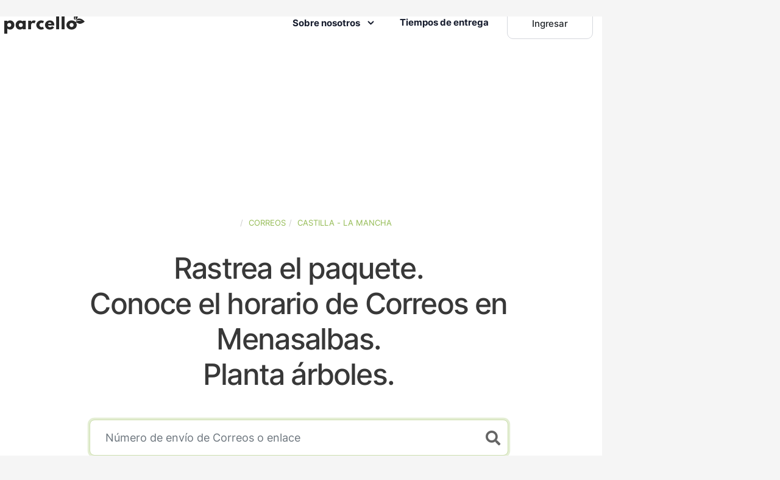

--- FILE ---
content_type: text/html; charset=UTF-8
request_url: https://www.parcello.org/es/horario-correos-seguimiento/Castilla%2B-%2BLa%2BMancha/Menasalbas
body_size: 19034
content:
<!DOCTYPE html>
<html lang="es-ES" xmlns="http://www.w3.org/1999/xhtml"><head>
    <meta charset="UTF-8">
    <meta name="viewport" content="width=device-width, initial-scale=1.0">
    <meta http-equiv="X-UA-Compatible" content="ie=edge">
    <link rel="shortcut icon" href="https://www.parcello.org/image/fav.jpg" type="image/x-icon">
    <!-- Bootstrap , fonts & icons  -->
    <link rel="stylesheet" href="https://www.parcello.org/css/bootstrap.min.css">
    <link rel="stylesheet" href="https://www.parcello.org/fonts/icon-font/css/style.min.css">
    <link rel="stylesheet" href="https://www.parcello.org/fonts/typography-font/typo.css">
    <link rel="stylesheet" href="https://www.parcello.org/fonts/fontawesome-5/css/all.min.css">
    <link rel="alternate" hreflang="x-default" href="https://www.parcello.org/es/horario-correos-seguimiento/Castilla%2B-%2BLa%2BMancha/Menasalbas" />
<link rel="alternate" hreflang="es-es" href="https://www.parcello.org/es/horario-correos-seguimiento/Castilla%2B-%2BLa%2BMancha/Menasalbas" />
    <!-- Vendor stylesheets  -->
    <link rel="stylesheet" href="https://www.parcello.org/css/theme-mode-custom.min.css?v=44">
    <script>
        function getCookieHead(name) {
            const value = `; ${document.cookie}`;
            const parts = value.split(`; ${name}=`);
            if (parts.length === 2) return parts.pop().split(';').shift();
            return null;
        }

        function deleteCookieHead(name, domain) {
            document.cookie = name + '=; domain=' + domain + '; path=/; expires=Thu, 01 Jan 1970 00:00:00 GMT';
        }

        const cookie = getCookieHead('key');
        if (cookie) {
            let body = JSON.parse(unescape(cookie));

            localStorage.setItem('CapacitorStorage.uid', btoa(escape(JSON.stringify(body.userid))));
            localStorage.setItem('CapacitorStorage.apiKey', btoa(escape(JSON.stringify(body.apiKey))));

            deleteCookieHead('key', '.parcello.org');
        }

        const ritToken = localStorage.getItem('CapacitorStorage.rit');
        const uid = localStorage.getItem('CapacitorStorage.uid');
        const apiKey = localStorage.getItem('CapacitorStorage.apiKey');

    </script>
    <style>

        .content-space {
            height: 250px;
            max-height: 250px;
            overflow: visible;
        }

        .ad-space-left {
            display: none;
            position: fixed;
            left: initial;
            height: 100%;
        }

        .disclaimer {
            opacity: 0.8;
            margin-left: auto;
            margin-right: auto;
            font-size: 10px;
            display: flex;
            justify-content: space-between;
            margin-bottom: 5px;
            width: 100%;
            position: absolute;
            margin-top: -25px;
            padding-left: 10px;
            padding-right: 10px;

            .spacer {
                flex-grow: 1;
                border-bottom: none;
                margin-bottom: 5px;
                margin-left: 10px;
                margin-right: 10px;
                height: 1px;
                background: #bdbdbd;
                margin-top: 7px;
            }

            a {
                text-decoration: none;
                color: #1f1f1f;
            }
        }

        .bg-default-5, bg-default-4 {
            background: #edebe3;
        }

        .parcello-trackingarea p {
            color: #383838 !important;
            font-size: 1.1875rem !important;
            margin-top: 0;
        }

        .parcello-trackingarea .trees-formatted {
            min-width: 62px;
            display: inline-block;
            text-align: right;
        }

        .parcello-trackingarea .co2kg-formatted {
            min-width: 108px;
            display: inline-block;
            text-align: right;
        }

        .parcello-trackingarea .input-container .for-input {
            font-size: 24px;
            color: #656565;
            position: absolute;
            right: 13px;
            top: 18px;
            font-weight: 900;
        }

        .mb-15, .my-15 {
            margin-bottom: 3.75rem;
        }

        .logged-in {
            display: none;
        }

        .not-logged-in {
            display: none;
        }

        .rit .content-space {
            display: none;
        }

        .rit .ad-space {
            display: none;
        }

        .rit .inline-path {
            display: none;
        }

        .rit .page-tracking-container {
            padding-top: 120px !important;
        }

        @media (max-width: 768px) {
            .page-tracking-container {
                padding-top: 305px !important;
            }
        }

        @media (min-width:769px) and (max-width: 992px) {
            .page-tracking-container {
                padding-top: 350px !important;
            }
        }

        @media (min-width: 993px) {

            .page-tracking-container {
                padding-top: 355px !important;
            }

            .content-space {
                max-height: 100px !important;
            }
        }

        @media (min-width: 1485px) {
            .ad-space-left {
                margin-left: -95px;
                width: 90px;
                display: block;
            }
        }

        @media (min-width: 1625px) {
            .ad-space-left {
                margin-left: -165px;
                width: 160px;
                display: block;
            }
        }

        @media (min-width: 1905px) {
            .ad-space-left {
                margin-left: -305px;
                width: 300px;
                display: block;
            }
        }

        @media (min-width: 1101px)
            {

            .rit .site-wrapper:not(.landing-business):not(.legal-page) {
                max-width: unset;
                border-top-right-radius: unset;
                border-top-left-radius: unset;
                margin-left: unset;
            }

            .rit .site-header:not(.business-header) {
                border-top-right-radius: unset;
                border-top-left-radius: unset;
            }

            .rit .site-header:not(.business-header) {
                max-width: unset;
                margin-left: unset;
            }
        }
    </style>
    <noscript>
        <style>
            [data-aos-once="true"] {
                opacity: 1 !important;
                transform: none;  /* Stelle sicher, dass jegliche Transformationen zurückgesetzt werden */
            }
        </style>
    </noscript>
    <script>
        var gaProperty = 'UA-38606675-1';
        var disableStr = 'ga-disable-' + gaProperty;
        if (document.cookie.indexOf(disableStr + '=true') > -1) {
            window[disableStr] = true;
        }
        function gaStart()
        {
            console.log('gaStart');

            (function(i,s,o,g,r,a,m){i['GoogleAnalyticsObject']=r;i[r]=i[r]||function(){
                (i[r].q=i[r].q||[]).push(arguments)},i[r].l=1*new Date();a=s.createElement(o),
                m=s.getElementsByTagName(o)[0];a.async=1;a.src=g;m.parentNode.insertBefore(a,m)
            })(window,document,'script','https://www.google-analytics.com/analytics.js','ga');

            ga('create', gaProperty, 'auto');
            ga('set', 'anonymizeIp', true);
            ga('send', 'pageview');
        }
        if (false)		gaStart();
        if(document.cookie.match(/^(.*;)?\s*ga-permission\s*=\s*[^;]+(.*)?$/)) gaStart();

        //Set URL Path for dynamic Links in JavaScript
        var BASE_URL = "https://www.parcello.org";
        var REGION_URL = "es/";
    </script>
            <script>var uuSymplr,allCookiesSymplr=document.cookie.split(";").map((e=>e.split("="))).reduce(((e,[i,o])=>({...e,[i.trim()]:decodeURIComponent(o)})),{});function createCookieSymplr(e,i){var o=e;if(void 0===(uuSymplr=allCookiesSymplr.uniqueUser)){let e=(Date.now()+window.navigator.userAgent+websiteSymplr).toString();uuSymplr=sha256(e),document.cookie=`uniqueUser=${uuSymplr};max-age=31536000;path=/;SameSite=Strict; Secure`}if(o){var u=allCookiesSymplr.uniqueUserLi;void 0===u&&(u=sha256(i),document.cookie=`uniqueUserLi=${u};max-age=31536000;path=/;SameSite=Strict; Secure`),uuSymplr=u}else document.cookie="uniqueUserLi=; max-age=0"}</script>
        <script>
            // Erstelle das Skript-Element
            const scriptElement = document.createElement('script');
            scriptElement.src = 'https://cdns.symplr.de/parcello.org/parcello.js';
            //scriptElement.src = 'assets/js/parcello.js';
            scriptElement.defer = true;

            window.symplrScriptLoaded = true;

            scriptElement.addEventListener('error', function() {
                console.error('Fehler beim Laden des Skripts.');
                window.symplrScriptLoaded = false;
                manualConsent();
            });

            // Füge das Skript in den Dokumentenkopf oder an das Ende des body ein
            document.head.appendChild(scriptElement); // Alternativ: document.body.appendChild(scriptElement);

            function manualConsent(){

                "use strict";function _typeof(t){return(_typeof="function"==typeof Symbol&&"symbol"==typeof Symbol.iterator?function(t){return typeof t}:function(t){return t&&"function"==typeof Symbol&&t.constructor===Symbol&&t!==Symbol.prototype?"symbol":typeof t})(t)}!function(){var t=function(){var t,e,o=[],n=window,r=n;for(;r;){try{if(r.frames.__tcfapiLocator){t=r;break}}catch(t){}if(r===n.top)break;r=r.parent}t||(!function t(){var e=n.document,o=!!n.frames.__tcfapiLocator;if(!o)if(e.body){var r=e.createElement("iframe");r.style.cssText="display:none",r.name="__tcfapiLocator",e.body.appendChild(r)}else setTimeout(t,5);return!o}(),n.__tcfapi=function(){for(var t=arguments.length,n=new Array(t),r=0;r<t;r++)n[r]=arguments[r];if(!n.length)return o;"setGdprApplies"===n[0]?n.length>3&&2===parseInt(n[1],10)&&"boolean"==typeof n[3]&&(e=n[3],"function"==typeof n[2]&&n[2]("set",!0)):"ping"===n[0]?"function"==typeof n[2]&&n[2]({gdprApplies:e,cmpLoaded:!1,cmpStatus:"stub"}):o.push(n)},n.addEventListener("message",(function(t){var e="string"==typeof t.data,o={};if(e)try{o=JSON.parse(t.data)}catch(t){}else o=t.data;var n="object"===_typeof(o)&&null!==o?o.__tcfapiCall:null;n&&window.__tcfapi(n.command,n.version,(function(o,r){var a={__tcfapiReturn:{returnValue:o,success:r,callId:n.callId}};t&&t.source&&t.source.postMessage&&t.source.postMessage(e?JSON.stringify(a):a,"*")}),n.parameter)}),!1))};"undefined"!=typeof module?module.exports=t:t()}();

                window._sp_queue = [];
                window._sp_ = {
                    config: {
                        accountId: 1061,
                        baseEndpoint: 'https://cdn.privacy-mgmt.com',




                        gdpr: { },

                        events: {
                            onMessageReady: function() {
                                console.log('[event] onMessageReady', arguments);
                            },
                            onMessageReceiveData: function() {
                                console.log('[event] onMessageReceiveData', arguments);
                            },
                            onSPPMObjectReady: function() {
                                console.log('[event] onSPPMObjectReady', arguments);
                            },
                            onSPReady: function() {
                                console.log('[event] onSPReady', arguments);
                            },
                            onError: function() {
                                console.log('[event] onError', arguments);
                            },
                            onMessageChoiceSelect: function() {
                                console.log('[event] onMessageChoiceSelect', arguments);
                            },
                            onConsentReady: function(consentUUID, euconsent) {
                                console.log('[event] onConsentReady', arguments);
                            },
                            onPrivacyManagerAction: function() {
                                console.log('[event] onPrivacyManagerAction', arguments);
                            },
                            onPMCancel: function() {
                                console.log('[event] onPMCancel', arguments);
                            }
                        }
                    }
                }

                const consentScript = document.createElement('script');
                consentScript.src = 'https://cdn.privacy-mgmt.com/unified/wrapperMessagingWithoutDetection.js';
                consentScript.async = true;


                consentScript.addEventListener('error', function() {
                    console.error('Fehler beim Laden des ConsentSkripts.');
                });

                // Füge das Skript in den Dokumentenkopf oder an das Ende des body ein
                document.head.appendChild(consentScript); // Alternativ: document.body.appendChild(scriptElement);
            }
        </script>
        <link rel="canonical" href="https://www.parcello.org/es/horario-correos-seguimiento/Castilla%2B-%2BLa%2BMancha/Menasalbas" />              <title>Correos Horarios en Menasalbas (Castilla - La Mancha) - parcello™</title>
<meta name="description" content="¿Cuándo entrega Correos en Menasalbas (Castilla - La Mancha)? - ¡El horario de Correos cerca de ti!"/>
</head>

<body data-theme="light">
<div class="site-wrapper overflow-hidden">
    <!-- Header Area -->
        <header class="site-header site-header--menu-right site-header--absolute">
                        <script>
                if(ritToken && uid && apiKey){
                    document.body.classList.add('rit');
                }
            </script>
            <style>
                .merchants {
                    display: flex;
                    list-style: none;
                    border-bottom: solid 1px #d3d3d3;
                    font-size: 14px;
                    padding: 2px 0;
                    margin-bottom: 0;
                }

                .merchants a {
                    text-decoration: none;
                    color: #6d6b72;
                    transition-property: color;
                    transition-timing-function: ease-in-out;
                    transition-duration: 0.3s;
                }

                .dark-mode-texts li:first-of-type a {
                    color: white !important;
                }

                .merchants a:hover {
                    color: black;
                }


                .merchants li:first-of-type {
                    padding-right: 15px !important;
                }

                .merchants li:first-of-type a {
                    font-weight: 500;
                    color: black;
                }

                .legal-page header {
                    position: absolute !important;
                }

                .account-login-btn img {
                    position: absolute;
                    width: 30px;
                    height: 30px;
                    margin-top: -15px;
                    right: 0;
                    opacity: 0.6;
                }

                .search-btn img {
                    position: absolute;
                    width: 30px;
                    height: 30px;
                    margin-top: -15px;
                    right: 0;
                    opacity: 0.6;
                }

                .account-login-btn {
                    display: block;
                }

                .search-btn {
                    display: none;
                }

                .legal-page .account-login-btn {
                    display: none;
                }

                .legal-page .search-btn {
                    display: block;
                }

                .disclaimer {
                    display: none;
                }


                @media (max-width: 991px) {
                    header {
                        padding-bottom: 30px;
                        border-top-right-radius: 0 !important;
                        border-top-left-radius: 0 !important;
                        background: #edebe3 !important;
                        position: fixed !important;
                    }

                    .disclaimer {
                        display: flex !important;
                    }

                    .legal-page header {
                        padding-bottom: 0;
                    }

                    .legal-page .last-parcels-nav {
                        display: none !important;
                    }

                    .last-parcels-nav {
                        display: block !important;
                    }
                }
            </style>
            <div class="container-fluid nav-container pr-lg--30 pl-lg--30">
                                                <nav class="navbar site-navbar offcanvas-active navbar-expand-lg  px-0">
                    <!-- Mobile Menu Hamburger-->
                    <button class="navbar-toggler btn-close-off-canvas hamburger-icon border-0" type="button" data-toggle="collapse" data-target="#mobile-menu6" aria-controls="mobile-menu6" aria-expanded="false" aria-label="Toggle navigation">
                        <!-- <i class="icon icon-simple-remove icon-close"></i> -->
                        <div class="hamburger hamburger--squeeze js-hamburger">
                            <div class="hamburger-box">
                                <div class="hamburger-inner"></div>
                            </div>
                        </div>
                    </button>
                    <!--/.Mobile Menu Hamburger Ends-->
                    <!-- Brand Logo-->
                    <div class="brand-logo">
                        <a href="/es">
                            <img src="https://www.parcello.org/image/svg/parcello-logo-dark.svg" alt="" class="light-version-logo ">
                            <img src="https://www.parcello.org/image/svg/parcello-logo-white.svg" alt="" class="dark-version-logo"></a>
                    </div>
                    <div class="collapse navbar-collapse" id="mobile-menu6">
                        <div class="navbar-nav-wrapper">
                            <ul class="navbar-nav main-menu">
                                <li class="nav-item dropdown">
                                    <a class="nav-link dropdown-toggle gr-toggle-arrow" id="navbarDropdown" href="#features" role="button" data-toggle="dropdown" aria-haspopup="true" aria-expanded="true">Sobre nosotros <i class="icon icon-small-down"></i></a>
                                    <ul class="gr-menu-dropdown dropdown-menu show" aria-labelledby="navbarDropdown">
                                        <li class="drop-menu-item">
                                            <a href="https://www.parcello.org/es/about">
                                                Nuestra historia                                            </a>
                                        </li>
                                        <li class="drop-menu-item">
                                            <a href="https://www.parcello.org/es/how">
                                                Cómo funciona Parcello                                            </a>
                                        </li>
                                        <li class="drop-menu-item">
                                            <a class="download-parcello" href="https://www.parcello.org/es/download">
                                                Descarga la App                                            </a>
                                        </li>
                                    </ul>
                                </li>
                                <li class="nav-item">
                                    <a class="nav-link" href="https://www.parcello.org/app/deliverytimes" rel="nofollow" role="button" aria-expanded="false">Tiempos de entrega</a>
                                </li>
                                <li class="nav-item d-xs-block-inverse logged-in">
                                    <a class="nav-link" href="https://www.parcello.org/app/tabs/deliveries" rel="nofollow" role="button" aria-expanded="false">Mis envíos</a>
                                </li>
                                <li class="nav-item d-xs-block-inverse logged-in">
                                    <a class="nav-link" href="https://www.parcello.org/app/tabs/settings" rel="nofollow" role="button" aria-expanded="false">Ajustes</a>
                                </li>
                                <li class="nav-item d-xs-block-inverse not-logged-in">
                                    <a class="nav-link" href="https://www.parcello.org/app/start" rel="nofollow" role="button" aria-expanded="false">Ingresar</a>
                                </li>
                            </ul>
                        </div>
                        <button class="d-block d-lg-none offcanvas-btn-close" type="button" data-toggle="collapse" data-target="#mobile-menu6" aria-controls="mobile-menu6" aria-expanded="true" aria-label="Toggle navigation">
                            <i class="gr-cross-icon"></i>
                        </button>
                    </div>
                    <div class="header-btn ml-auto ml-lg-5 mr-6 mr-lg-0 d-none d-xs-block logged-in">
                        <a class="btn btn-white gr-text-9 d-none d-xs-inline-flex " href="https://www.parcello.org/app/tabs/deliveries" rel="nofollow">
                            Mis envíos                        </a>
                    </div>
                    <div class="header-btn ml-auto ml-lg-5 mr-6 mr-lg-0 d-none d-xs-block logged-in">
                        <a class="btn btn-white gr-text-9 d-none d-xs-inline-flex " href="https://www.parcello.org/app/tabs/settings" rel="nofollow">
                            Ajustes                        </a>
                    </div>
                    <div class="header-btn ml-auto ml-lg-5 mr-6 mr-lg-0 d-none d-xs-block not-logged-in">
                        <a class="btn btn-white gr-text-9 d-none d-xs-inline-flex " href="https://www.parcello.org/app/start" rel="nofollow">
                            Ingresar                        </a>
                    </div>

                    <!-- Mobile Menu Hamburger-->
                    <a  href="https://www.parcello.org/app/start" class="navbar-toggler btn-close-off-canvas d-lg-none hamburger-icon border-0 account-login-btn" type="button">
                        <img src="https://www.parcello.org/image/svg/account-circle-outline.svg" alt="account login">
                    </a>
                    <a href="/es" class="navbar-toggler btn-close-off-canvas d-lg-none hamburger-icon border-0 search-btn" type="button">
                        <img src="https://www.parcello.org/image/svg/magnify.svg" alt="Search Tracking">
                    </a>
                    <!--/.Mobile Menu Hamburger Ends-->
                </nav>
                <style>

                    .last-parcels-nav {
                        position: relative;
                        text-align: center;
                        width: 100%;
                        left: 0;
                        overflow: hidden;
                        margin-top: 150px;
                        display: none;
                    }

                    .legal-page .search-container {
                    display: none;
                    }
                    .search-container {
                        animation: popIn 0.3s ease-out forwards;
                        position: absolute;
                        bottom: -22px;
                        left: 50%;
                        transform: translate(-50%);
                        display: flex;
                        align-items: center;
                    }

                    .search-container input {
                        flex: 1;
                        width: 270px;
                        background-color: white;
                        border-radius: 5px;
                        box-shadow: 0 2px 7px rgba(0,0,0,0.2);
                        padding: 10px;
                        border: solid 1px #ededed; margin: 0;
                    }

                    .search-container i {
                        color: white; font-size: 20px;
                    }

                    .search-container button {
                        background-color: #94bb54; border-radius: 50%; width: 55px; height: 55px; display: flex; align-items: center; justify-content: center; border: none; box-shadow: 0 2px 7px rgba(0,0,0,0.2); margin: -15px;
                    }

                    .input-error-nav {
                        position: absolute;
                        font-size: 10px;
                        bottom: -17px;
                        text-align: center;
                        width: 100%;
                        color: red;
                        display: none;
                    }

                    @keyframes popIn {
                        0% {
                            transform: translate(-50%) scale(0.1); /* Startet sehr klein */
                            opacity: 0; /* Startet unsichtbar */
                        }
                        60% {
                            transform: translate(-50%) scale(1.2); /* Wird etwas zu groß */
                            opacity: 1; /* Voll sichtbar */
                        }
                        100% {
                            transform: translate(-50%) scale(1); /* Endet bei normaler Größe */
                            opacity: 1; /* Bleibt sichtbar */
                        }
                    }
                </style>
                <div class="search-container d-lg-none">
                    <div class="input-error-nav">Por favor, introduce un número de envío de Correos correcto.</div>
                    <input type="text" id="trackingInputNav" placeholder="Sendungsnummer oder Link">
                    <button id="trackParcelNav">
                        <i class="for-input fas fa-search"></i>
                    </button>

                </div>



            </div>
        </header>
        <div class="last-parcels last-parcels-nav">

        </div>

        <script>
            if (uid && apiKey) {

                const loggedInElements = document.querySelectorAll('.logged-in');
                loggedInElements.forEach(element => {
                    element.setAttribute('style', 'display: block');
                });
                const notLoggedInElements = document.querySelectorAll('.not-logged-in');
                notLoggedInElements.forEach(element => {
                    element.setAttribute('style', 'display: none !important');
                });
            } else {

                const loggedInElements = document.querySelectorAll('.logged-in');
                loggedInElements.forEach(element => {
                    element.setAttribute('style', 'display: none !important');
                });
                const notLoggedInElements = document.querySelectorAll('.not-logged-in');
                notLoggedInElements.forEach(element => {
                    element.setAttribute('style', 'display: block');
                });
            }
        </script>
        <div class="ad-space">
            <div id="parcello.org_sky_1"></div>
        </div>
        <div class="ad-space ad-space-left">
            <div id="parcello.org_sky_2"></div>
        </div>
        <!-- navbar- -->
<!-- Tracking Area -->
        <div class="co-working pb-13 pt-35 pt-lg-33 pb-lg-20 d-lg-flex align-items-center lg:min-h-vh-100 position-relative page-tracking-container">
            
    <div class="content-space">
        <div class="disclaimer">
            <div class="spacer"></div>
            <span>Anzeige</span>
        </div>
        <div id="parcello.org_bb_1"></div>
    </div>
            <div class="container parcello-trackingarea">
        <div class="row align-items-center justify-content-center">
            <div class="col-lg-10 col-xl-9">
                <div class="hero-content section-title dark-mode-texts text-center">

                    <div class="breadcrumbs"><ul class="breadcrumb gr-text-12 text-uppercase mb-10">
                    <li><a href="https://www.parcello.org/es">España</a> <span class="divider"></span></li>
                    <li><a href="https://www.parcello.org/es/horario-correos-seguimiento">Correos</a> <span class="divider"></span></li>
                    <li><a href="https://www.parcello.org/es/horario-correos-seguimiento/Castilla%2B-%2BLa%2BMancha">Castilla - La Mancha</a> <span class="divider"></span></li>
                </ul></div>                                            <h1 class="gr-text-3 text-dark font-weight-bold mb-12">Rastrea el paquete. <br>Conoce el horario de Correos en Menasalbas. <br>Planta árboles.</h1>
                                        <!-- Search Component -->
                    <div class="container inputarea mb-10">
                        <div class="flex-column flex-md-row justify-content-md-center input-container mb-8">
                                                        <div class="input-error">Por favor, introduce un número de envío de Correos correcto.</div>
                                <input type="text" class="form-control" id="trackingInput" placeholder="Número de envío de Correos o enlace">

                                                        <i class="for-input fas fa-search" id="search-icon-submit"></i>
                            <div class="last-parcels">

                            </div>
                        </div>

                        <div class="hero-btns d-flex flex-column flex-md-row justify-content-md-center mb-10">
                            <button  id="trackParcel" class="btn btn-primary gr-hover-y mb-6 mb-md-0 mr-md-7"><i class="fas fa-map-marker-alt"></i>Comprobar el envío</button>
                            <a href="https://www.parcello.org/app/deliverytimes?carrier=Correos" rel="nofollow" class="btn btn-white gr-hover-y">Sólo los tiempos (sin número de envío)</a>
                        </div>
                    </div>
                    <p class="treecount mb-15" style="max-width: 355px; margin-left: auto;margin-right: auto;">Ya <strong class="gr-color-primary-opacity-visible co2kg-formatted">12273348</strong> IDs de seguimiento 📦 transformadas en <span class="trees-formatted">12273</span> árboles 🌳.                    </p>
                </div>
            </div>
        </div>
    </div>
</div>
<div class="inline-path">
    <div class="disclaimer">
        <div class="spacer"></div>
        <span>Anzeige</span>
    </div>
    <div class="first">
        <div id="parcello.org_bb_landing_1"></div>
    </div>
</div>
<!-- Rating section  -->
<div class="rating-section bg-default-5 ">
    <div class="container">
        <div class="pt-13 pb-7 pt-lg-24 pb-lg-19">
            <div class="row">
                <div class="col-lg-6 col-xl-5">
                    <div class="section-title">
                        <h2 class="gr-text-4 gr-text-color">Más de 12 Mio+ kilogramos de CO2 compensados desde 2011.</h2>
                    </div>
                </div>
                <div class="col-lg-6 col-xl-5 offset-xl-2">
                    <div class="rating-wrapper mt-9 mt-lg-0">
                        <div class="row justify-content-md-between">
                            <div class="col-md-5">
                                <div class="single-rating mb-9">
                                    <h2 class="gr-text-2 mb-6"> <span class="counter">320</span>k+</h2>
                                    <span class="gr-text-9 gr-text-color d-block">Instalaciones de app de la Comunidad</span>
                                </div>
                            </div>
                            <div class="col-md-5">
                                <div class="single-rating mb-9">
                                    <h2 class="gr-text-2 mb-6"><span class="counter">4.8</span></h2>
                                    <img class="mb-6" src="https://www.parcello.org/image/conference/png/five-star-rating.png" width="108" height="16" loading="lazy" alt="">
                                    <span class="gr-text-9 gr-text-color d-block"> <span class="counter">7.617</span> Ratings</span>
                                </div>
                            </div>
                        </div>
                    </div>
                </div>
            </div>
        </div>
    </div>
</div>
<!-- Content section 1 -->
<div class="content-section pt-13 pt-lg-29 pb-12 pb-lg-20 ">
    <div class="container">
        <div class="row">
            <div class="col-xl-6 col-lg-7 col-md-8">
                <div class="section-title mb-13">
                                        <h4 class="pre-title gr-text-12 text-green text-uppercase mb-9">Correos Horarios en Menasalbas</h4>
                    <h2 class="title gr-text-4">Cuando sepas cuándo llegará tu paquete de Correos, plantamos árboles.</h2>
                                    </div>
            </div>
        </div>
        <div class="row">
            <div class="col-lg-5">
                <div class="about-image img-big pt-lg-13" data-aos="fade-right" data-aos-duration="800" data-aos-once="true">
                    <img class="w-100 rounded-10" src="https://www.parcello.org/image/parcello/l5-app-big.jpg" width="445" loading="lazy" alt="">
                </div>
            </div>
            <div class="col-lg-7">
                <div class="row justify-content-between align-items-center pl-lg-13">
                    <div class="col-md-6">
                        <div class="about-image img-mid mt-9 mt-lg-0" data-aos="fade-up" data-aos-duration="900" data-aos-once="true">
                            <img class="w-100 rounded-10" src="https://www.parcello.org/image/parcello/l5-forest-mid.jpg" width="318" loading="lazy" alt="">
                            <div class="abs-pattern gr-abs-tr-custom" data-aos="zoom-in" data-aos-duration="800" data-aos-delay="300" data-aos-once="true">
                                <img src="https://www.parcello.org/image/parcello/l5-about-pattern.svg" loading="lazy" alt="">
                            </div>
                        </div>
                    </div>
                    <div class="col-md-5">
                        <div class="about-image img-sm mt-9 mt-lg-0" data-aos="fade-left" data-aos-duration="1000" data-aos-once="true">
                            <img class="rounded-10" src="https://www.parcello.org/image/parcello/l5-hand-sm.jpg" width="160" loading="lazy" alt="">
                        </div>
                    </div>
                    <div class="col-xl-10">
                        <div class="about-content mt-12 mt-lg-23">
                                                        <p class="gr-text-9">Con o sin número de envío de Correos, eres más inteligente con parcello. Comparamos millones de envíos de Correos con tus datos y podemos decirte cuándo se espera que tu paquete llegue a tu dirección en Menasalbas durante el día. Además, utilizamos nuestros beneficios para plantar árboles en todo el mundo.</p>
                                                                                </div>
                    </div>
                </div>
            </div>
        </div>
    </div>
</div>
<div class="inline-path">
    <div class="disclaimer">
        <div class="spacer"></div>
        <span>Anzeige</span>
    </div>
    <div class="first">
        <div id="parcello.org_bb_landing_2"></div>
    </div>
</div>
<div class="content-section content-section2 bg-default-5 pt-9 pt-lg-20 pb-7 pb-lg-23 ">
    <div class="container">
        <div class="row align-items-center justify-content-center">
            <div class="section-title text-center mb-0 mb-lg-18">
                <h2 class="title gr-text-4 mb-8">Comprueba cuándo reparte Correos a tu casa</h2>
                <p class="gr-text-8 px-lg-8 mb-8">Cada marcador representa una hora de entrega de otros usuarios de parcello en tu vecindario. Introduciendo tu identificación de seguimiento y tu destino, predecimos tu llegada personal a tu dirección en Menasalbas.</p>
                    <div class="text-center">
                        <a href="#" class="btn btn-green text-white gr-hover-y px-lg-9 scroll-to-top">Obtener Mi Hora de Entrega</a>
                    </div>
            </div>

            <div id="delivery_map"><div id="loading">Loading map... Please wait</div></div>
        </div>
    </div>
</div>
<div id="parcello_hours" class="content-section content-section2 bg-default-4 pt-9 pt-lg-20 pb-7 pb-lg-23 ">
    <div class="container">
        <div class="row align-items-center justify-content-center">

        <div class="section-title text-center mb-4">
            <h2 class="title gr-text-4 mb-8">Horario de reparto de Correos</h2>
            <p class="gr-text-8 px-lg-8 mb-8">Escaneamos todos los envíos con seguimiento vía parcello en Menasalbas para identificar hasta qué hora reparte Correos por la tarde, incluyendo la primera y última hora probable de entrega. Para obtener la predicción individual de hoy, introduce tu ID de seguimiento y tu dirección.</p>

        </div>

            <table class="table hourtable">
                <tr>
                    <th>

                    </th>
                    <th>
                        Más temprano (Inicio)                    </th>
                    <th>
                        Más tarde (Final)                    </th>
                </tr>
                <tr>
                    <td>
                        Lunes                    </td>
                    <td>
                        08:00                    </td>
                    <td>
                        20:00                    </td>
                </tr>
                <tr>
                    <td>
                        Martes                    </td>
                    <td>
                        08:00                    </td>
                    <td>
                        20:00                    </td>
                </tr>
                <tr>
                    <td>
                        Miércoles                    </td>
                    <td>
                        08:00                    </td>
                    <td>
                        20:00                    </td>
                </tr>
                <tr>
                    <td>
                        Jueves                    </td>
                    <td>
                        08:00                    </td>
                    <td>
                        20:00                    </td>
                </tr>
                <tr>
                    <td>
                        Viernes                    </td>
                    <td>
                        08:00                    </td>
                    <td>
                        20:00                    </td>
                </tr>
                <tr>
                    <td>
                        Sábado                    </td>
                    <td>
                        08:00                    </td>
                    <td>
                        20:00                    </td>
                </tr>
                                    <tr>
                        <td>
                            Domingo                        </td>
                        <td>
                            Sin entrega                        </td>
                        <td>
                            Sin entrega                        </td>
                    </tr>
                            </table>
            
            <div class="text-center">
                <a href="#" class="btn btn-green text-white gr-hover-y px-lg-9 scroll-to-top">Obtener Mi Hora de Entrega</a>
            </div>
        </div>

    </div>
</div>
<div class="inline-path">
    <div class="disclaimer">
        <div class="spacer"></div>
        <span>Anzeige</span>
    </div>
    <div class="first">
        <div id="parcello.org_bb_landing_3"></div>
    </div>
</div>
    <div id="possibleitems" class="container col-sm-11 col-lg-11 parcello-container text-center mb-15">
        <h2 class="mt-0">Qué saber sobre Correos en Menasalbas, Castilla - La Mancha</h2>
        <p class="mt-10">Menasalbas, ubicado en la provincia de Toledo en Castilla-La Mancha, es un pequeño municipio con una población aproximada de 3,120 habitantes. Su infraestructura de transporte, aunque modesta en comparación con las grandes ciudades españolas, está bien conectada gracias a la red de carreteras locales. La A-42, que conecta Madrid y Toledo, es una arteria importante para el transporte de mercancías, lo que puede facilitar la entrega de paquetes en tiempos razonables. A pesar de su tamaño, el hecho de estar relativamente cerca de la capital provincial permite que los servicios de Correos realicen entregas de manera eficiente, ya que los centros de distribución más grandes no están demasiado lejos.</p>
        <p class="mt-10">La geografía de Menasalbas, caracterizada por su entorno rural y un paisaje predominantemente llano, también influye en los tiempos de entrega, ya que permite una navegación más sencilla y rápida para los vehículos de reparto. Históricamente, el pueblo ha tenido un desarrollo económico ligado a la agricultura y la ganadería, lo que implica que muchos residentes están acostumbrados a recibir y enviar productos de manera regular. Esto ha promovido una cultura de comercio local, facilitando el uso de los servicios postales y la importancia de la puntualidad en las entregas. Por lo tanto, en Menasalbas, los envíos de Correos suelen cumplir con horarios establecidos, beneficando tanto a los negocios locales como a los residentes.</p>
        <p class="mt-10 mb-10">¿Sabías? Puedes estimar fácilmente a qué hora entrega Correos en tu área ingresando tu ID de seguimiento en la parte superior de esta página.</p>
        <div class="text-center">
            <a href="#" class="btn btn-green text-white gr-hover-y px-lg-9 scroll-to-top">Consigue mi predicción</a>
        </div>
    </div>

    <div class="inline-path">
    <div class="disclaimer">
        <div class="spacer"></div>
        <span>Anzeige</span>
    </div>
    <div class="first">
        <div id="parcello.org_bb_landing_4"></div>
    </div>
</div>
<div id="biggest_cities" class="news-section bg-default-5 pt-12 pb-8 py-lg-23">
    <div class="container">
        <div class="row justify-content-center">
            <div class="section-title text-center mb-0 col-12 mb-lg-18">
                                    <h2 class="title gr-text-4 mb-0">Otras ciudades con Correos cerca de Menasalbas (Castilla - La Mancha)</h2>
                            </div>
            <div class="col-xs-12 col-md-4 text-center">
                <ul>
                    <li><a href='https://www.parcello.org/es/horario-correos-seguimiento/Castilla%2B-%2BLa%2BMancha/Sonseca'><span class='text-dark' style='font-size:11px'>32.7 km</span></br>Sonseca</a></li><li><a href='https://www.parcello.org/es/horario-correos-seguimiento/Castilla%2B-%2BLa%2BMancha/Huecas'><span class='text-dark' style='font-size:11px'>45.7 km</span></br>Huecas</a></li><li><a href='https://www.parcello.org/es/horario-correos-seguimiento/Castilla%2B-%2BLa%2BMancha/Casasbuenas'><span class='text-dark' style='font-size:11px'>27.8 km</span></br>Casasbuenas</a></li><li><a href='https://www.parcello.org/es/horario-correos-seguimiento/Castilla%2B-%2BLa%2BMancha/Gerindote'><span class='text-dark' style='font-size:11px'>36.5 km</span></br>Gerindote</a></li><li><a href='https://www.parcello.org/es/horario-correos-seguimiento/Castilla%2B-%2BLa%2BMancha/Cobisa'><span class='text-dark' style='font-size:11px'>35 km</span></br>Cobisa</a></li><li><a href='https://www.parcello.org/es/horario-correos-seguimiento/Castilla%2B-%2BLa%2BMancha/Mejorada'><span class='text-dark' style='font-size:11px'>64.9 km</span></br>Mejorada</a></li><li><a href='https://www.parcello.org/es/horario-correos-seguimiento/Castilla%2B-%2BLa%2BMancha/Orgaz'><span class='text-dark' style='font-size:11px'>39.2 km</span></br>Orgaz</a></li><li><a href='https://www.parcello.org/es/horario-correos-seguimiento/Asturias/Otero'><span class='text-dark' style='font-size:11px'>46 km</span></br>Otero</a></li><li><a href='https://www.parcello.org/es/horario-correos-seguimiento/Castilla%2B-%2BLa%2BMancha/Mazarambroz'><span class='text-dark' style='font-size:11px'>25.7 km</span></br>Mazarambroz</a></li>                </ul>
            </div>
            <div class="col-xs-12 col-md-4 text-center">
                <ul>
                    <li><a href='https://www.parcello.org/es/horario-correos-seguimiento/Castilla%2B-%2BLa%2BMancha/Fuensalida'><span class='text-dark' style='font-size:11px'>51.4 km</span></br>Fuensalida</a></li><li><a href='https://www.parcello.org/es/horario-correos-seguimiento/Castilla%2B-%2BLa%2BMancha/Yunclillos'><span class='text-dark' style='font-size:11px'>53.3 km</span></br>Yunclillos</a></li><li><a href='https://www.parcello.org/es/horario-correos-seguimiento/Castilla%2B-%2BLa%2BMancha/Villaseca%2BDe%2BLa%2BSagra'><span class='text-dark' style='font-size:11px'>57.8 km</span></br>Villaseca De La Sagra</a></li><li><a href='https://www.parcello.org/es/horario-correos-seguimiento/Castilla%2B-%2BLa%2BMancha/Pantoja'><span class='text-dark' style='font-size:11px'>65.9 km</span></br>Pantoja</a></li><li><a href='https://www.parcello.org/es/horario-correos-seguimiento/Castilla%2B-%2BLa%2BMancha/Domingo%2BPerez'><span class='text-dark' style='font-size:11px'>41.5 km</span></br>Domingo Perez</a></li><li><a href='https://www.parcello.org/es/horario-correos-seguimiento/Castilla%2B-%2BLa%2BMancha/Santo%2BDomingo-Caudilla'><span class='text-dark' style='font-size:11px'>44.2 km</span></br>Santo Domingo-Caudilla</a></li><li><a href='https://www.parcello.org/es/horario-correos-seguimiento/Castilla%2B-%2BLa%2BMancha/Los%2BYebenes'><span class='text-dark' style='font-size:11px'>42.6 km</span></br>Los Yebenes</a></li><li><a href='https://www.parcello.org/es/horario-correos-seguimiento/Castilla%2B-%2BLa%2BMancha/El%2BMolinillo'><span class='text-dark' style='font-size:11px'>21.9 km</span></br>El Molinillo</a></li><li><a href='https://www.parcello.org/es/horario-correos-seguimiento/Castilla%2B-%2BLa%2BMancha/Robledo%2BDel%2BMazo'><span class='text-dark' style='font-size:11px'>38.4 km</span></br>Robledo Del Mazo</a></li>                </ul>
            </div>

            <div class="col-xs-12 col-md-4 text-center">
                <ul>
                    <li><a href='https://www.parcello.org/es/horario-correos-seguimiento/Extremadura/Villarta%2BDe%2BLos%2BMontes'><span class='text-dark' style='font-size:11px'>56.1 km</span></br>Villarta De Los Montes</a></li><li><a href='https://www.parcello.org/es/horario-correos-seguimiento/Castilla%2B-%2BLa%2BMancha/Alameda%2BDe%2BLa%2BSagra'><span class='text-dark' style='font-size:11px'>63.9 km</span></br>Alameda De La Sagra</a></li><li><a href='https://www.parcello.org/es/horario-correos-seguimiento/Castilla%2B-%2BLa%2BMancha/Camarenilla'><span class='text-dark' style='font-size:11px'>49.1 km</span></br>Camarenilla</a></li><li><a href='https://www.parcello.org/es/horario-correos-seguimiento/Castilla%2B-%2BLa%2BMancha/Polan'><span class='text-dark' style='font-size:11px'>23.7 km</span></br>Polan</a></li><li><a href='https://www.parcello.org/es/horario-correos-seguimiento/Castilla%2B-%2BLa%2BMancha/Olias%2BDel%2BRey'><span class='text-dark' style='font-size:11px'>48.9 km</span></br>Olias Del Rey</a></li><li><a href='https://www.parcello.org/es/horario-correos-seguimiento/Castilla%2B-%2BLa%2BMancha/Galvez'><span class='text-dark' style='font-size:11px'>13.2 km</span></br>Galvez</a></li><li><a href='https://www.parcello.org/es/horario-correos-seguimiento/Castilla%2B-%2BLa%2BMancha/Malagon'><span class='text-dark' style='font-size:11px'>55.4 km</span></br>Malagon</a></li><li><a href='https://www.parcello.org/es/horario-correos-seguimiento/Castilla%2B-%2BLa%2BMancha/San%2BMartin%2BDe%2BMontalban'><span class='text-dark' style='font-size:11px'>12 km</span></br>San Martin De Montalban</a></li><li><a href='https://www.parcello.org/es/horario-correos-seguimiento/Castilla%2B-%2BLa%2BMancha/Yuncler'><span class='text-dark' style='font-size:11px'>61.7 km</span></br>Yuncler</a></li>                </ul>
            </div>

        </div>
    </div>
</div>
<div id="parcello_postalcodes" class="content-section content-section2 bg-default-4 pt-9 pt-lg-20 pb-7 pb-lg-23 ">
    <div class="container">
        <div class="section-title text-center mb-0">
            <h2 class="title gr-text-4 mb-8">Códigos postales compatibles</h2>

                <p>45128</p>

        </div>
    </div>
</div>
<style>

</style>
<div id="other_carrier"  class="content-section content-section2 bg-default-4 pt-9 pt-lg-20 pb-7 pb-lg-23 ">
    <div class="container">
        <div class="section-title text-center mb-0">
        <h2 class="title gr-text-4 mb-8">Otras empresas de mensajería con apoyo en Menasalbas</h2>
        <div class="col-xs-12 col-md-12 text-center">
                        <p>
                                <a class="col-md-4" href="https://www.parcello.org/es/horario-dhl-seguimiento/Castilla%2B-%2BLa%2BMancha/Menasalbas">Horario DHL en Menasalbas</a>                 <a class="col-md-4" href="https://www.parcello.org/es/horario-ups-seguimiento/Castilla%2B-%2BLa%2BMancha/Menasalbas">Horario UPS en Menasalbas</a>                 <a class="col-md-4" href="https://www.parcello.org/es/horario-fedex-seguimiento/Castilla%2B-%2BLa%2BMancha/Menasalbas">Horario FedEx en Menasalbas</a> 
            </p>
                    </div>
        </div>
    </div>
</div>
<div class="inline-path">
    <div class="disclaimer">
        <div class="spacer"></div>
        <span>Anzeige</span>
    </div>
    <div class="first">
        <div id="parcello.org_bb_landing_5"></div>
    </div>
</div>
<!-- Content section 2 -->
<div class="content-section content-section2 bg-default-5 pt-9 pt-lg-20 pb-7 pb-lg-23 ">
    <div class="container">
        <div class="row align-items-center justify-content-center">
            <div class="col-10 col-lg-6 col-xl-5 offset-xl-1 order-lg-2" data-aos="fade-right" data-aos-duration="1600" data-aos-once="true">
                <div class="content-img position-relative text-center mb-13 mb-lg-0">
                    <img src="https://www.parcello.org/image/conference/png/content-2-img.jpg" loading="lazy" alt="" width="310" class="w-90 w-md-60 w-lg-auto shadow-8 rounded-25">
                    <div class="gr-abs-bl-custom-4 gr-z-index-n1" data-aos="fade-down-left" data-aos-delay="1000" data-aos-duration="1000" data-aos-once="true">
                        <img src="https://www.parcello.org/image/conference/png/content-2-round.png" width="223" loading="lazy" alt="" class="w-auto">
                    </div>
                </div>
            </div>
            <div class="col-10 col-lg-6 col-xl-6 pr-lg-15 order-lg-1">
                <div class="section-title content-text mb-13 mb-lg-15">
                    <h2 class="title gr-text-4 mb-6">Lo sabrás: Cuándo y dónde.</h2>
                                        <p class="gr-text-8 pr-lg-12 mb-0">¿No quieres estar atado a tu apartamento todo el día porque estás esperando al repartidor de Correos?</p>
                                    </div>
                <div class="content-widget">
                    <div class="row mb-n11">
                        <div class="col-md-6 col-lg-10" data-aos="fade-right" data-aos-duration="500" data-aos-once="true">
                            <div class="single-widget mb-11">
                                <h3 class="w-title gr-text-7 mb-4">Solución actualizada</h3>
                                                                   <p class="gr-text-9 mb-0">Parcello compara cada uno de tus envíos con los envíos de Correos de otros usuarios. ¡Así podemos decirte los plazos de entrega estimados de tu paquete!</p>
                                                            </div>
                        </div>
                        <div class="col-md-6 col-lg-10" data-aos="fade-right" data-aos-duration="1100" data-aos-once="true">
                            <div class="single-widget mb-11">

                                <h3 class="w-title gr-text-7 mb-4">Ayudar juntos al planeta</h3>
                                <p class="gr-text-9 mb-0">Creemos que la innovación debe utilizarse para hacer un bien al planeta, no para enriquecer a los individuos.</p>

                            </div>
                        </div>
                    </div>
                </div>
            </div>
        </div>
    </div>
</div>
<div class="content-section border-bottom pt-11 pb-7 pt-lg-23 pb-lg-28 bg-default-6">
    <div class="container">
        <div class="row align-items-center">
            <div class="col-lg-6">
                <div class="content-img-group text-center mb-8 mb-lg-0">
                    <div class="main-image  w-xs-75 w-lg-85 w-xl-75 mx-auto position-relative gr-z-index-1">
                        <img class="main-img w-100" style="max-width:540px" src="https://www.parcello.org/image/parcello/appviews4.jpg" loading="lazy" alt="" />
                    </div>
                </div>
            </div>
            <div class="col-lg-6">
                <div class="content-widget mt-7 mt-lg-0 pr-lg-13 pl-xl-19">
                    <div class="row align-items-center">
                        <div class="col-md-6 col-lg-12" data-aos="fade-left" data-aos-duration="900" data-aos-once="true">
                            <div class="single-widget my-9 media">
                                <div class="media-icon circle-sm bg-primary mr-8">
                                    <span class="count text-white gr-text-9">1</span>
                                </div>
                                <div class="media-body">
                                    <h3 class="w-title mb-5 gr-text-7">Status-Watch</h3>
                                                                        <p class="gr-text-9 mb-0">¿Tu envío de Correos llega a tiempo o puedes sacar al perro a pasear? Con Parcello sabes la respuesta.</p>
                                                                    </div>
                            </div>
                        </div>
                        <div class="col-md-6 col-lg-12" data-aos="fade-left" data-aos-duration="900" data-aos-once="true">
                            <div class="single-widget my-9 media">
                                <div class="media-icon circle-sm bg-primary mr-8">
                                    <span class="count text-white gr-text-9">2</span>
                                </div>
                                <div class="media-body">
                                    <h3 class="w-title mb-5 gr-text-7">Notificaciones</h3>
                                                                        <p class="gr-text-9 mb-0">¿Cambios en el tiempo de ejecución de Correos debido a ocasiones inesperadas? ¿Un nuevo estado del paquete? Con nuestra aplicación siempre verás cuando Correos está por llegar.</p>
                                                                    </div>
                            </div>
                        </div>
                        <div class="col-md-6 col-lg-12" data-aos="fade-left" data-aos-duration="900" data-aos-once="true">
                            <div class="single-widget my-9 media">
                                <div class="media-icon circle-sm bg-primary mr-8">
                                    <span class="count text-white gr-text-9">3</span>
                                </div>
                                <div class="media-body">
                                    <h3 class="w-title mb-5 gr-text-7">En todos los dispositivos</h3>
                                    <p class="gr-text-9 mb-0">Un lugar para todos los envíos, para todos los transportistas. Parcello funciona sin problemas en todos los dispositivos, estés donde estés.</p>
                                </div>
                            </div>
                        </div>
                    </div>
                </div>
            </div>
        </div>
    </div>
</div>
<div class="inline-path">
    <div class="disclaimer">
        <div class="spacer"></div>
        <span>Anzeige</span>
    </div>
    <div class="first">
        <div id="parcello.org_bb_landing_6"></div>
    </div>
</div>
<!-- Content section 3 -->
<div class="content-section content-section-3 bg-default-6 py-13 pt-lg-19 pb-lg-19  ">
    <div class="container">
        <div class="row align-items-center justify-content-center">
            <div class="col-sm-10 col-lg-6 mb-9 mb-lg-0">
                <div class="content-image position-relative gr-z-index-1">
                    <img src="https://www.parcello.org/image/conference/png/content-3-img.webp" width="588" loading="lazy" alt="" data-aos="zoom-in" data-aos-duration="800" data-aos-once="true" class="w-100">
                    <div class="img-1 gr-abs-tl-custom-4">
                        <img src="https://www.parcello.org/image/parcello/green-dot.svg" loading="lazy" alt="" data-aos="fade-down" data-aos-duration="800" data-aos-delay="600" data-aos-once="true" class="w-auto">
                    </div>
                    <div class="img-2 gr-abs-br-custom-2 gr-z-index-n1">
                        <img src="https://www.parcello.org/image/conference/png/content-3-round.png" loading="lazy" alt="" data-aos="fade-up-left" data-aos-duration="800" data-aos-delay="1000" data-aos-once="true" class="w-auto">
                    </div>
                </div>
            </div>
            <div class="col-sm-10 col-lg-6 col-xl-5">
                <div class="content-text pl-lg-10">
                                        <h2 class="gr-text-4 mb-9">Hacemos que la recepción de tu paquete de Correos sea positiva en CO2.</h2>
                    <p class="gr-text-8 mb-0">La recepción de un envío provoca unos 500 g de CO2. Un árbol puede absorber aproximadamente una tonelada de CO2 en toda su vida. Para ser climáticamente neutros, esto supondría un árbol por cada 2,000 envíos. Pero el CO2 neutral no es suficiente. Por eso, plantamos un árbol al menos cada 1000 envíos de Correos y así hacemos que la recepción de paquetes de Correos sea climáticamente positiva para todos los usuarios.</p>
                    
                </div>
            </div>
        </div>
    </div>
</div>
<!-- Call To Action -->
<div class="cta-section pb-15 pb-lg-30 ">
    <div class="container">
        <div class="row justify-content-center">
            <div class="col-md-9 col-lg-7 col-xl-6">
                <div class="text-center">
                    <a href="https://www.parcello.org/es/download" class="btn btn-green text-white gr-hover-y px-lg-9 download-parcello">Obtenga la app de Parcello</a>
                </div>
            </div>
        </div>
    </div>
</div>
<!-- Footer section -->
<div class="footer-section pt-17 pt-lg-21">
    <div class="container">
        <div class="footer-top pb-lg-14">
            <div class="row">

                <div class="col-6 col-lg-3">
                    <div class="single-footer mb-13 mb-lg-9">
                        <div class="brand-logo">
                            <a href="/es">
                                <img src="https://www.parcello.org/image/svg/parcello-logo-dark.svg" alt="" class="light-version-logo ">
                                <img src="https://www.parcello.org/image/svg/parcello-logo-white.svg" alt="" class="dark-version-logo"></a>
                        </div>
                        <a class="language-option" id="switch-language" href="#language-modal" data-toggle="modal" data-target="#language-modal">
                            <img src="https://flagcdn.com/w80/es.png" alt="Germany Flag">
                            <div>
                                España                            </div>
                            <div class="icon-area">
                                <i class="fas fa-chevron-right"></i>
                            </div>
                        </a>
                    </div>
                    <div class="col-lg-6 text-center text-lg-right">
                        <ul class="social-icons list-unstyled mb-0">
                            <li class="ml-0 ml-lg-0"><a href="https://twitter.com/parcello_org" target="_blank" rel="noreferrer nofollow" class="gr-text-color gr-hover-text-red"><i class="icon icon-logo-twitter"></i></a></li>
                            <li class="ml-0 ml-lg-5"><a href="https://www.facebook.com/Parcello.org/" target="_blank" rel="noreferrer nofollow" class="gr-text-color gr-hover-text-red"><i class="icon icon-logo-facebook"></i></a></li>
                            <li class="ml-0 ml-lg-5"><a href="https://www.instagram.com/parcelloapp/" target="_blank" rel="noreferrer nofollow" class="gr-text-color gr-hover-text-red"><i class="icon icon-instant-camera-2"></i></a></li>
                            <li class="ml-0 ml-lg-5"><a href="https://www.linkedin.com/company/parcellogmbh" rel="noreferrer nofollow" target="_blank" class="gr-text-color gr-hover-text-red"><i class="icon icon-logo-linkedin"></i></a></li>
                        </ul>
                    </div>

                </div>
                <div class="col-6 col-lg-2">
                    <div class="single-footer mb-13 mb-lg-9">
                        <p class="footer-title gr-text-11 mb-7">Seguimiento</p>
                        <ul class="footer-list list-unstyled">
                            <li class="py-2"><a class="gr-text-9 gr-text-color gr-hover-text-red" href="https://www.parcello.org/es/about">Nuestra historia</a></li>
                            <li class="py-2"><a class="gr-text-9 gr-text-color gr-hover-text-red" href="https://www.parcello.org/es/how">Plantar árboles</a></li>
                            <li class="py-2"><a class="gr-text-9 gr-text-color gr-hover-text-red" href="https://www.parcello.org/es/team">Equipo</a></li>
                            <li class="py-2"><a class="gr-text-9 gr-text-color gr-hover-text-red" href="https://www.parcello.org/blog/">Blog</a></li>
                        </ul>
                    </div>
                </div>
                <div class="col-6 col-lg-2">
                    <div class="single-footer mb-13 mb-lg-9">
                        <p class="footer-title gr-text-11 mb-7">Business</p>
                        <ul class="footer-list list-unstyled">
                            <li class="py-2"><a class="gr-text-9 gr-text-color gr-hover-text-red" href="https://www.parcello.org/business">Integración de la tienda</a></li>
                            <li class="py-2"><a class="gr-text-9 gr-text-color gr-hover-text-red" href="https://www.parcello.org/business">Business API</a></li>
                            <li class="py-2"><a class="gr-text-9 gr-text-color gr-hover-text-red" href="https://www.parcello.org/business/blog/">Ressources</a></li>
                        </ul>
                    </div>
                </div>
                <div class="col-6 col-lg-2">
                    <div class="single-footer mb-13 mb-lg-9">
                        <p class="footer-title gr-text-11 mb-7">Legal</p>
                        <ul class="footer-list list-unstyled">
                            <li class="py-2"><a class="gr-text-9 gr-text-color gr-hover-text-red" href="https://www.parcello.org/es/impressum">Pie de imprenta</a></li>
                            <li class="py-2"><a class="gr-text-9 gr-text-color gr-hover-text-red" href="https://www.parcello.org/es/privacy">Protección de datos</a></li>
                            <li class="py-2"><a class="gr-text-9 gr-text-color gr-hover-text-red" href="https://www.parcello.org/es/cookies">Cookies</a></li>
                            <li class="py-2"><a class="gr-text-9 gr-text-color gr-hover-text-red" href="https://www.parcello.org/es/terms">Términos</a></li>
                        </ul>
                    </div>
                </div>
                <div class="col-6 col-lg-3">
                    <div class="single-footer mb-13 mb-lg-9">
                        <div id="download-app" class="download-block">
                            <p class="download-title gr-text-11 mb-9">Obtenga la app de Parcello</p>
                            <div class="download-btns">
                                <a href="https://apps.apple.com/de/app/parcello-sendungsverfolgung/id1061039420"><img src="https://www.parcello.org/image/l6/png/l6-download-appstore.png" loading="lazy" alt="" class="mb-5 w-100 w-xs-auto"></a>
                                <a href="https://play.google.com/store/apps/details?id=org.parcello"><img src="https://www.parcello.org/image/l6/png/l6-download-gplay.png" loading="lazy" alt="" class="w-100 w-xs-auto"></a>
                            </div>
                        </div>
                    </div>
                </div>
            </div>
        </div>
        <div class="copyright-area border-top py-9">
            <div class="row align-items-center">
                <div class="col-lg-6">
                    <p class="copyright-text gr-text-11 mb-6 mb-lg-0 gr-text-color text-center text-lg-left">
                        © 2011 - 2026 Copyright, All Rights Reserved, Made with<i class="icon icon-heart-2-2 text-red align-middle ml-2"></i>
                    </p>
                </div>
            </div>
        </div>
    </div>
    <style>
        #language-modal .modal-content {
            border-radius: 10px;
            padding: 20px;
            max-height: 600px;
            overflow: scroll;
        }

        #language-modal .modal-dialog {
            max-width: 960px;
        }

        #language-modal {
            z-index: 100040 !important;
        }

        .language-grid {
            display: grid;
            grid-template-columns: repeat(auto-fill, minmax(200px, 1fr));
            gap: 20px;
        }

        .language-option {
            display: flex;
            align-items: center;
            padding: 10px;
            border: 1px solid #e0e0e0;
            border-radius: 10px;
            transition: background-color 0.3s;
            cursor: pointer;
            text-decoration: none;
        }

        .language-option.active {
            border: 1px solid #3b3b3b;
        }

        .language-option img {
            width: 32px;
            height: 32px;
            margin-right: 10px;
            border-radius: 50%;
            object-fit: cover;
        }

        .language-option:hover {
            background-color: #f5f5f5;
        }

        .language-option.active:hover {
            background-color: unset;
        }

        .language-option strong {
            display: block;
            font-size: 1rem;
            color: #666;
        }

        .language-option span {
            color: #666;
        }

        .single-footer .brand-logo {
            top: -7px;
            position: relative;
            margin-bottom: 10px;
        }

        .single-footer .brand-logo img {
            width: 120px;
        }

        .single-footer .icon-area {
            position: absolute;
            right: 30px;
        }

        .single-footer .language-option {
            text-decoration: none;
            color: #666;
        }

        @media (max-width: 600px) {
            .language-grid {
                grid-template-columns: 1fr;
            }

            #language-modal .modal-content {
                max-height: 100%;
            }
        }
    </style>
    <div class="modal fade" id="language-modal" tabindex="-1" role="dialog" aria-labelledby="languageModal" aria-hidden="true">
        <div class="modal-dialog modal-lg" role="document">
            <div class="modal-content">
                <div class="modal-body">
                    <button type="button" class="close" data-dismiss="modal" aria-label="Close">
                        <span aria-hidden="true">&times;</span>
                    </button>
                    <h5>Choose your language and region</h5>
                    <p>Parcello is available around the globe and works best if you choose your correct region.</p>
                    <div class="language-grid">
                        <div class="language-option active">
                            <img src="https://flagcdn.com/w80/es.png" alt="Germany Flag">
                            <div>
                                <strong>España</strong>
                                <span>Español</span>
                            </div>
                        </div>
                                                <a class="language-option" href="https://www.parcello.org/ar">
                            <img src="https://flagcdn.com/w80/ar.png" alt="Germany Flag">
                            <div>
                                <strong>Argentina</strong>
                                <span>Español</span>
                            </div>
                        </a>
                                                <a class="language-option" href="https://www.parcello.org/at">
                            <img src="https://flagcdn.com/w80/at.png" alt="Germany Flag">
                            <div>
                                <strong>Österreich</strong>
                                <span>Deutsch</span>
                            </div>
                        </a>
                                                <a class="language-option" href="https://www.parcello.org/au">
                            <img src="https://flagcdn.com/w80/au.png" alt="Germany Flag">
                            <div>
                                <strong>Australia</strong>
                                <span>English</span>
                            </div>
                        </a>
                                                <a class="language-option" href="https://www.parcello.org/be">
                            <img src="https://flagcdn.com/w80/be.png" alt="Germany Flag">
                            <div>
                                <strong>Belgique</strong>
                                <span>Français</span>
                            </div>
                        </a>
                                                <a class="language-option" href="https://www.parcello.org/be/nl">
                            <img src="https://flagcdn.com/w80/be.png" alt="Germany Flag">
                            <div>
                                <strong>België</strong>
                                <span>Nederlands</span>
                            </div>
                        </a>
                                                <a class="language-option" href="https://www.parcello.org/bg">
                            <img src="https://flagcdn.com/w80/bg.png" alt="Germany Flag">
                            <div>
                                <strong>България</strong>
                                <span>Български</span>
                            </div>
                        </a>
                                                <a class="language-option" href="https://www.parcello.org/br">
                            <img src="https://flagcdn.com/w80/br.png" alt="Germany Flag">
                            <div>
                                <strong>Brasil</strong>
                                <span>Português</span>
                            </div>
                        </a>
                                                <a class="language-option" href="https://www.parcello.org/by">
                            <img src="https://flagcdn.com/w80/by.png" alt="Germany Flag">
                            <div>
                                <strong>Беларусь</strong>
                                <span>Русский</span>
                            </div>
                        </a>
                                                <a class="language-option" href="https://www.parcello.org/ca">
                            <img src="https://flagcdn.com/w80/ca.png" alt="Germany Flag">
                            <div>
                                <strong>Canada</strong>
                                <span>English</span>
                            </div>
                        </a>
                                                <a class="language-option" href="https://www.parcello.org/ca/fr">
                            <img src="https://flagcdn.com/w80/ca.png" alt="Germany Flag">
                            <div>
                                <strong>Canada</strong>
                                <span>Français</span>
                            </div>
                        </a>
                                                <a class="language-option" href="https://www.parcello.org/ch">
                            <img src="https://flagcdn.com/w80/ch.png" alt="Germany Flag">
                            <div>
                                <strong>Schweiz</strong>
                                <span>Deutsch</span>
                            </div>
                        </a>
                                                <a class="language-option" href="https://www.parcello.org/ch/fr">
                            <img src="https://flagcdn.com/w80/ch.png" alt="Germany Flag">
                            <div>
                                <strong>Suisse</strong>
                                <span>Français</span>
                            </div>
                        </a>
                                                <a class="language-option" href="https://www.parcello.org/ch/it">
                            <img src="https://flagcdn.com/w80/ch.png" alt="Germany Flag">
                            <div>
                                <strong>Svizzera</strong>
                                <span>Italiano</span>
                            </div>
                        </a>
                                                <a class="language-option" href="https://www.parcello.org/cn">
                            <img src="https://flagcdn.com/w80/cn.png" alt="Germany Flag">
                            <div>
                                <strong>中国</strong>
                                <span>中文</span>
                            </div>
                        </a>
                                                <a class="language-option" href="https://www.parcello.org/cy">
                            <img src="https://flagcdn.com/w80/cy.png" alt="Germany Flag">
                            <div>
                                <strong>Κύπρος</strong>
                                <span>Ελληνικά</span>
                            </div>
                        </a>
                                                <a class="language-option" href="https://www.parcello.org/cz">
                            <img src="https://flagcdn.com/w80/cz.png" alt="Germany Flag">
                            <div>
                                <strong>Česká republika</strong>
                                <span>Čeština</span>
                            </div>
                        </a>
                                                <a class="language-option" href="https://www.parcello.org">
                            <img src="https://flagcdn.com/w80/de.png" alt="Germany Flag">
                            <div>
                                <strong>Deutschland</strong>
                                <span>Deutsch</span>
                            </div>
                        </a>
                                                <a class="language-option" href="https://www.parcello.org/dk">
                            <img src="https://flagcdn.com/w80/dk.png" alt="Germany Flag">
                            <div>
                                <strong>Danmark</strong>
                                <span>Dansk</span>
                            </div>
                        </a>
                                                <a class="language-option" href="https://www.parcello.org/fi">
                            <img src="https://flagcdn.com/w80/fi.png" alt="Germany Flag">
                            <div>
                                <strong>Suomi</strong>
                                <span>Suomi</span>
                            </div>
                        </a>
                                                <a class="language-option" href="https://www.parcello.org/fr">
                            <img src="https://flagcdn.com/w80/fr.png" alt="Germany Flag">
                            <div>
                                <strong>France</strong>
                                <span>Français</span>
                            </div>
                        </a>
                                                <a class="language-option" href="https://www.parcello.org/gb">
                            <img src="https://flagcdn.com/w80/gb.png" alt="Germany Flag">
                            <div>
                                <strong>United Kingdom</strong>
                                <span>English</span>
                            </div>
                        </a>
                                                <a class="language-option" href="https://www.parcello.org/gr">
                            <img src="https://flagcdn.com/w80/gr.png" alt="Germany Flag">
                            <div>
                                <strong>Ελλάδα</strong>
                                <span>Ελληνικά</span>
                            </div>
                        </a>
                                                <a class="language-option" href="https://www.parcello.org/hk">
                            <img src="https://flagcdn.com/w80/hk.png" alt="Germany Flag">
                            <div>
                                <strong>香港</strong>
                                <span>中文</span>
                            </div>
                        </a>
                                                <a class="language-option" href="https://www.parcello.org/hr">
                            <img src="https://flagcdn.com/w80/hr.png" alt="Germany Flag">
                            <div>
                                <strong>Hrvatska</strong>
                                <span>Hrvatski</span>
                            </div>
                        </a>
                                                <a class="language-option" href="https://www.parcello.org/hu">
                            <img src="https://flagcdn.com/w80/hu.png" alt="Germany Flag">
                            <div>
                                <strong>Magyarország</strong>
                                <span>Magyar</span>
                            </div>
                        </a>
                                                <a class="language-option" href="https://www.parcello.org/ie">
                            <img src="https://flagcdn.com/w80/ie.png" alt="Germany Flag">
                            <div>
                                <strong>Ireland</strong>
                                <span>English</span>
                            </div>
                        </a>
                                                <a class="language-option" href="https://www.parcello.org/it">
                            <img src="https://flagcdn.com/w80/it.png" alt="Germany Flag">
                            <div>
                                <strong>Italia</strong>
                                <span>Italiano</span>
                            </div>
                        </a>
                                                <a class="language-option" href="https://www.parcello.org/jp">
                            <img src="https://flagcdn.com/w80/jp.png" alt="Germany Flag">
                            <div>
                                <strong>日本</strong>
                                <span>日本語</span>
                            </div>
                        </a>
                                                <a class="language-option" href="https://www.parcello.org/kr">
                            <img src="https://flagcdn.com/w80/kr.png" alt="Germany Flag">
                            <div>
                                <strong>대한민국</strong>
                                <span>한국어</span>
                            </div>
                        </a>
                                                <a class="language-option" href="https://www.parcello.org/lu">
                            <img src="https://flagcdn.com/w80/lu.png" alt="Germany Flag">
                            <div>
                                <strong>Luxemburg</strong>
                                <span>Deutsch</span>
                            </div>
                        </a>
                                                <a class="language-option" href="https://www.parcello.org/lu/fr">
                            <img src="https://flagcdn.com/w80/lu.png" alt="Germany Flag">
                            <div>
                                <strong>Luxembourg</strong>
                                <span>Français</span>
                            </div>
                        </a>
                                                <a class="language-option" href="https://www.parcello.org/mc">
                            <img src="https://flagcdn.com/w80/mc.png" alt="Germany Flag">
                            <div>
                                <strong>Monaco</strong>
                                <span>Français</span>
                            </div>
                        </a>
                                                <a class="language-option" href="https://www.parcello.org/mt">
                            <img src="https://flagcdn.com/w80/mt.png" alt="Germany Flag">
                            <div>
                                <strong>Malta</strong>
                                <span>English</span>
                            </div>
                        </a>
                                                <a class="language-option" href="https://www.parcello.org/mx">
                            <img src="https://flagcdn.com/w80/mx.png" alt="Germany Flag">
                            <div>
                                <strong>México</strong>
                                <span>Español</span>
                            </div>
                        </a>
                                                <a class="language-option" href="https://www.parcello.org/nl">
                            <img src="https://flagcdn.com/w80/nl.png" alt="Germany Flag">
                            <div>
                                <strong>Nederland</strong>
                                <span>Nederlands</span>
                            </div>
                        </a>
                                                <a class="language-option" href="https://www.parcello.org/no">
                            <img src="https://flagcdn.com/w80/no.png" alt="Germany Flag">
                            <div>
                                <strong>Norge</strong>
                                <span>Norsk</span>
                            </div>
                        </a>
                                                <a class="language-option" href="https://www.parcello.org/nz">
                            <img src="https://flagcdn.com/w80/nz.png" alt="Germany Flag">
                            <div>
                                <strong>New Zealand</strong>
                                <span>English</span>
                            </div>
                        </a>
                                                <a class="language-option" href="https://www.parcello.org/pl">
                            <img src="https://flagcdn.com/w80/pl.png" alt="Germany Flag">
                            <div>
                                <strong>Polska</strong>
                                <span>Polski</span>
                            </div>
                        </a>
                                                <a class="language-option" href="https://www.parcello.org/pt">
                            <img src="https://flagcdn.com/w80/pt.png" alt="Germany Flag">
                            <div>
                                <strong>Portugal</strong>
                                <span>Português</span>
                            </div>
                        </a>
                                                <a class="language-option" href="https://www.parcello.org/ro">
                            <img src="https://flagcdn.com/w80/ro.png" alt="Germany Flag">
                            <div>
                                <strong>România</strong>
                                <span>Română</span>
                            </div>
                        </a>
                                                <a class="language-option" href="https://www.parcello.org/rs">
                            <img src="https://flagcdn.com/w80/rs.png" alt="Germany Flag">
                            <div>
                                <strong>Србија</strong>
                                <span>Српски</span>
                            </div>
                        </a>
                                                <a class="language-option" href="https://www.parcello.org/ru">
                            <img src="https://flagcdn.com/w80/ru.png" alt="Germany Flag">
                            <div>
                                <strong>Россия</strong>
                                <span>Русский</span>
                            </div>
                        </a>
                                                <a class="language-option" href="https://www.parcello.org/se">
                            <img src="https://flagcdn.com/w80/se.png" alt="Germany Flag">
                            <div>
                                <strong>Sverige</strong>
                                <span>Svenska</span>
                            </div>
                        </a>
                                                <a class="language-option" href="https://www.parcello.org/sk">
                            <img src="https://flagcdn.com/w80/sk.png" alt="Germany Flag">
                            <div>
                                <strong>Slovensko</strong>
                                <span>Slovenčina</span>
                            </div>
                        </a>
                                                <a class="language-option" href="https://www.parcello.org/tr">
                            <img src="https://flagcdn.com/w80/tr.png" alt="Germany Flag">
                            <div>
                                <strong>Türkiye</strong>
                                <span>Türkçe</span>
                            </div>
                        </a>
                                                <a class="language-option" href="https://www.parcello.org/us">
                            <img src="https://flagcdn.com/w80/us.png" alt="Germany Flag">
                            <div>
                                <strong>United States</strong>
                                <span>English</span>
                            </div>
                        </a>
                        
                    </div>
                </div>
            </div>
        </div>
    </div>
</div>
</div>
<!-- Vendor Scripts -->
<script src="https://www.parcello.org/js/vendor.min.js"></script>
<!-- Plugin's Scripts -->
<script defer src="https://www.parcello.org/plugins/plugins.min.js"></script>
<!-- Activation Script -->
<script defer src="https://www.parcello.org/js/custom.js?v=44"></script>
    <script>

        document.addEventListener("DOMContentLoaded", function() {

            function startCheckingSymplrSlots() {
                if (typeof symplrSlotsReady === "function") {
                    checkSymplrSlotsReady();
                } else {
                    console.log("symplrSlotsReady ist noch nicht definiert, warte ...");
                    setTimeout(startCheckingSymplrSlots, 10); // Nach einer Sekunde erneut prüfen
                }
            }
            const elements = document.querySelectorAll('[id*="parcello.org_"]');

            function checkSymplrSlotsReady() {
                symplrSlotsReady().then((result) => {
                    if (result === true) {
                        // Iteriere über die gefundene NodeList
                        elements.forEach(element => {
                            try {
                                buildSlotsSymplr(element.id);
                            } catch (error) {
                            }
                        });
                        //loadGoogleAdsense();

                    } else {
                        setTimeout(checkSymplrSlotsReady, 10);
                    }
                }).catch((error) => {
                });
            }

            function loadGoogleAdsense() {
                const adsenseScript = document.createElement('script');
                adsenseScript.src = 'https://pagead2.googlesyndication.com/pagead/js/adsbygoogle.js?client=ca-pub-4804018725248117';
                adsenseScript.async = true;
                adsenseScript.setAttribute('crossorigin', 'anonymous');

                // Event-Listener für erfolgreiches Laden
                adsenseScript.addEventListener('load', function() {
                    // Skript ist geladen, jetzt adsbygoogle.push ausführen
                    try {
                        (adsbygoogle = window.adsbygoogle || []).push({});
                    } catch (error) {

                    }
                    (adsbygoogle = window.adsbygoogle || []).push({});
                });

                adsenseScript.addEventListener('error', function() {
                    console.error('Fehler beim Laden des AdsesneScript.');
                });

                // Füge das Skript in den Dokumentenkopf oder an das Ende des body ein
                document.head.appendChild(adsenseScript); // Alternativ: document.body.appendChild(scriptElement);
            }

            if (!ritToken || !uid || !apiKey) {
                startCheckingSymplrSlots();
            }

        });


    </script>
<script>
$( document ).ready(function() {

    self.getFreshTrees();
    getParcelsFromStorage();
    setLanguageBasedOnRegion();
    //Set's the Focus / Cursor to the Tracking Input Field
        const mediaQuery = window.matchMedia('(min-width: 992px)');
    if (mediaQuery.matches) {
        $("input:text:visible:first").focus();
    }
});

var interval_id;
var initCounter = 100;
var initCounterDelay = 1;

$(window).focus(function() {
    if (!interval_id)
        //Get new Tree-Data every 5 seconds
        this.getFreshTrees();
});

function getParcelsFromStorage() {
    // Daten aus dem Local Storage abrufen
    const base64Value = localStorage.getItem('CapacitorStorage.p');

    if(base64Value){
        let deliveries = JSON.parse(unescape(atob(base64Value)));

        deliveries = removeExpiredParcels(deliveries);

        drawLastParcels(deliveries);

        deliveries = btoa(escape(JSON.stringify(deliveries)));

        localStorage.setItem('CapacitorStorage.p', deliveries);
    }
}

function setLanguageBasedOnRegion() {

        let region = "es";
        let language = "es";
        let locale = "es";


    language = btoa(escape(JSON.stringify(language)));
     locale = btoa(escape(JSON.stringify(locale)));
    region = btoa(escape(JSON.stringify(region)));



    localStorage.setItem('CapacitorStorage.language', language);
    localStorage.setItem('CapacitorStorage.locale', locale);
    localStorage.setItem('CapacitorStorage.region', region);
}

function deleteParcelFromStorage(trackingId) {

    // Daten aus dem Local Storage abrufen
    const base64Value = localStorage.getItem('CapacitorStorage.p');

    let deliveries = JSON.parse(unescape(atob(base64Value)));

    deliveries = removeExpiredParcels(deliveries);

    // Filterfunktion, um Pakete ohne die angegebene trackingId zu behalten
    deliveries = deliveries.filter(parcel => parcel.trackingid !== trackingId);

    deliveries = btoa(escape(JSON.stringify(deliveries)));

    localStorage.setItem('CapacitorStorage.p', deliveries);
}

function drawLastParcels(deliveries) {
    // Pakete in View anzeigen
    const parcelsContainers = document.querySelectorAll('.last-parcels');
    parcelsContainers.forEach(parcelsContainer => {
        parcelsContainer.innerHTML = ''; // Clear previous parcels

        deliveries.forEach(parcel => {
            const span = document.createElement('span');
            span.className = 'label label-default';
            span.setAttribute('trackingid', parcel.trackingid);
            span.setAttribute('tracking_url', parcel.tracking_url);
            if(parcel.assigned_address){
                span.setAttribute('lat', parcel.assigned_address.lat);
                span.setAttribute('lng', parcel.assigned_address.lng);
                span.setAttribute('formatted', parcel.assigned_address.formatted);
            }

            const trackingIdSpan = document.createElement('span');
            trackingIdSpan.textContent = parcel.trackingid;

            const closeLabelIcon = document.createElement('i');
            closeLabelIcon.className = 'close-label fas fa-times';

            span.appendChild(trackingIdSpan);
            span.appendChild(closeLabelIcon);

            parcelsContainer.appendChild(span);
        });
    });

    $('.last-parcels i').click(function (event){
        event.stopPropagation();
        $(this).parents('.label').hide();
        deleteParcelFromStorage($(this).parents('.label').attr("trackingid"));
    });

    $('.last-parcels .label').click(function (evt){
        var trackingID = $(this).attr("trackingid");
        var tracking_url = $(this).attr("tracking_url");
        var lat = $(this).attr("lat");
        var lng = $(this).attr("lng");
        var formatted = $(this).attr("formatted");

        var query = BASE_URL+"/app/tracking?tid="+trackingID

        if(lat){
            query = query + "&lat="+lat+"&lng="+lng+"&formatted="+formatted;
        }
        if(tracking_url){
            query = query + "&tracking_url="+tracking_url;
        }
        window.location.href = query;
    });
}

function removeExpiredParcels(parcels) {
    const now = new Date();
    return parcels.filter(parcel => {
        if (parcel.expiry && now.getTime() > parcel.expiry) {
            // Parcel ist abgelaufen, es wird entfernt
            return false;
        }
        return true;
    });
}

function updateTreesAndCO2() {
    $.ajax("https://api-v4.parcello.org/v1/app/info/trees")
        .done(function(trees) {
            const trees_formatted = new Intl.NumberFormat('de-DE').format(trees.integer);
            const co2kg_formatted = new Intl.NumberFormat('de-DE').format(trees.co2kg);
            $('.trees-formatted').html(trees_formatted);
            $('.co2kg-formatted').html(co2kg_formatted);
        });
}

function getFreshTrees() {
    // Initialer Aufruf
    setTimeout(updateTreesAndCO2, 1000);

    // Wiederholter Aufruf alle 5 Sekunden
    interval_id = setInterval(updateTreesAndCO2, 10000);
}

$(window).blur(function() {
    clearInterval(interval_id);
    interval_id = 0;
});


function validURL(str) {
    var n = str.search("www.");
    if(n == -1) {
        return false;
    }
    else {
        return true;
    }
}

$('#trackingInput').keypress(function (e) {
    if (e.which == 13) {
        $('#trackParcel').click();
        return false;
    }
});

$('#trackingInputNav').keypress(function (e) {
    if (e.which == 13) {
        $('#trackParcelNav').click();
        return false;
    }
});

$('#search-icon-submit').click(function() {
    $('#trackParcel').click();
    return false;
});

$('#trackParcel').click(function () {

    var trackingId = $('#trackingInput').val();

    if(validURL(trackingId)){
        trackingId = trackingId.trim();
        trackingId = Base64.encode(trackingUrl);
    }  else {
        trackingId = trackingId.replace(/\s+/g, '');
    }
    if(trackingId.length >= 4 ){
        window.location.href = BASE_URL+"/app/tracking?tid="+trackingId;
    }
    else {
        $('.input-error').show();
        $('#trackingInput').addClass('hasError');
    }

});

$('#trackParcelNav').click(function () {

    var trackingId = $('#trackingInputNav').val();

    if(validURL(trackingId)){
        trackingId = trackingId.trim();
        trackingId = Base64.encode(trackingUrl);
    }  else {
        trackingId = trackingId.replace(/\s+/g, '');
    }
    if(trackingId.length >= 4 ){
        window.location.href = BASE_URL+"/app/tracking?tid="+trackingId;
    }
    else {
        $('.input-error-nav').show();
        $('#trackingInputNav').addClass('hasError');
    }

});

</script>
    <link rel="stylesheet" href="https://www.parcello.org/js/leaflet/leaflet.css" />
    <script src="https://www.parcello.org/js/leaflet/leaflet.js"></script>
    <link rel="stylesheet" href="https://www.parcello.org/js/leaflet/MarkerCluster.css" />
    <script src="https://www.parcello.org/js/leaflet/leaflet.markercluster.js"></script>
<script>
    
    var BASE_URL = "https://www.parcello.org";

    var lat = 39.62433;
    var lng = -4.36526;
    var zoom = 12;

    leaf_map = L.map("delivery_map").fitWorld();

    L.tileLayer("https://maps.parcello.org/styles/klokantech-basic/{z}/{x}/{y}.jpg", {
        attribution: '&copy; <a href="https://www.openstreetmap.org/">OpenStreetMap contributors</a> &copy; <a href="https://openmaptiles.org/">OpenMapTiles</a> &copy; <a href="https://www.parcello.org/">Parcello</a>',
        maxZoom: 19
    }).addTo(leaf_map);

    leaf_map.setView([lat, lng], zoom);

    getBounds(leaf_map);

    leaf_map.on('dragend', function() {

        getBounds(leaf_map);
    });

    leaf_map.on('resize', function() {

        getBounds(leaf_map);
    });

    leaf_map.on('zoomend', function() {

        getBounds(leaf_map);
    });

    markerCluster_leaf = null;
    gettingBounds = false;
    markerBulk = [];

    class LatLng {


        constructor(lat, lng){
            this._lat = lat;
            this._lng = lng;
        }

        lat(){
            return this._lat;
        }

        lng(){
            return this._lng;
        }


    }

    function getBounds(targetMap){


        //let bounds = targetMap.getBounds();
        var bounds = targetMap.getBounds();

        $('#loading').hide();

        if(bounds){

            var ne = bounds.getNorthEast();
            var sw = bounds.getSouthWest();

            gettingBounds = true;

            var jqxhr = $.ajax( "https://api-v4.parcello.org/v1/app/info/marker/carrier/Correos/latNE/"+ne.lat+"/lngNE/"+ne.lng+"/latSW/"+sw.lat+"/lngSW/"+sw.lng+"?null" )
                .done(function(res) {


                    if(res) {

                        gettingBounds = false;
                        //this.clearEnvironmentMarkers();

                        var deleted = null;

                        if(markerCluster_leaf){

                            markerCluster_leaf.eachLayer((layer) => {

                                markerCluster_leaf.removeLayer(layer);

                            });
                        }
                        else {
                            markerCluster_leaf = L.markerClusterGroup({maxClusterRadius: 15});
                        }

                        markerBulk = [];

                        for(var i=0;i<res.length;i++){
                            var pos= new LatLng(res[i].lat,res[i].lng);

                            var date = new Date(res[i].delivered_at.replace(/-/g, '/'));

                                                        // for 24h Format
                                                   var hours = "";
                                                   if(date.getHours() < 10 ){
                                                       hours = "0"+date.getHours();
                                                   }
                                                   else {
                                                       hours = date.getHours()+"";
                                                   }
                                                   var minutes = "";
                                                   if(date.getMinutes() < 10 ){
                                                       minutes = "0"+date.getMinutes();
                                                   }
                                                   else {
                                                       minutes = date.getMinutes()+"";
                                                   }
                                                   var time = hours+":"+minutes;
                            




                            drawEnvironmentMarker(
                                pos,time,targetMap
                            );
                        }

                        console.warn(markerCluster_leaf);
                        targetMap.addLayer(markerCluster_leaf);
                        //markerCluster_leaf.bringToBack();

                        const markerStyle = [
                            {
                                height: 53,
                                url: BASE_URL+'/image/map/cluster/m1.png',
                                width: 52,
                                textColor: 'rgba(0, 0, 0, 0)',
                            },
                            {
                                height: 56,
                                url: BASE_URL+'/image/map/cluster/m1.png',
                                width: 55,
                                textColor: 'rgba(0, 0, 0, 0)',
                            },
                            {
                                height: 66,
                                url: BASE_URL+'/image/map/cluster/m1.png',
                                width: 65,
                                textColor: 'rgba(0, 0, 0, 0)',
                            },
                            {
                                height: 78,
                                url: BASE_URL+'/image/map/cluster/m1.png',
                                width: 77,
                                textColor: 'rgba(0, 0, 0, 0)',
                            },
                            {
                                height: 90,
                                url: BASE_URL+'/image/map/cluster/m1.png',
                                width: 89,
                                textColor: 'rgba(0, 0, 0, 0)',
                            },
                        ];

                        /*this.markerCluster = new MarkerClusterer(targetMap, this.environmentMarkers,
                         {styles: markerStyle,gridSize: 60, minimumClusterSize: 6});
                         */




                    }
                    else {

                    }

                });

        }


    }

    function drawEnvironmentMarker(pos,label,targetMap){

        var icon_leaf = getEnviromentIcon_leaf();

        var carrier = "Correos";

                var marker = L.marker([pos.lat(), pos.lng()], {icon: icon_leaf}).bindPopup('Aquí llegó el paquete de ' + carrier.toUpperCase() +' <br/> la última vez en ' + label + '<br/><a href="#">Introduzca su número de parcela</a>');

        

        markerCluster_leaf.addLayer(marker);
        markerBulk.push(marker);

    }

    function getEnviromentIcon_leaf(){

        var iconBase = BASE_URL+'/image/map/';
        var path = 'nachbar-icon.svg';
        return new L.Icon({
            iconUrl: iconBase+path,
            iconSize:  L.point(20, 20),
            iconAnchor: L.point(10, 10)
        });
    }

    </script>
<script>
    $(document).on('click', '.scroll-to-top', function(event) {
        event.preventDefault(); // Verhindert das normale Verhalten des Links
        $('html, body').animate({ scrollTop: 0 }, 'slow'); // Sanftes Scrollen nach oben
        $('#trackingInput').focus();
    });
</script>
<script defer src="https://static.cloudflareinsights.com/beacon.min.js/vcd15cbe7772f49c399c6a5babf22c1241717689176015" integrity="sha512-ZpsOmlRQV6y907TI0dKBHq9Md29nnaEIPlkf84rnaERnq6zvWvPUqr2ft8M1aS28oN72PdrCzSjY4U6VaAw1EQ==" data-cf-beacon='{"version":"2024.11.0","token":"5de25a3bddea4bfe97fc4637893cc65b","r":1,"server_timing":{"name":{"cfCacheStatus":true,"cfEdge":true,"cfExtPri":true,"cfL4":true,"cfOrigin":true,"cfSpeedBrain":true},"location_startswith":null}}' crossorigin="anonymous"></script>
</body>
</html>


--- FILE ---
content_type: application/javascript; charset=utf-8
request_url: https://www.parcello.org/js/custom.js?v=44
body_size: 1967
content:
'use strict'
$(document).ready(function() {
    AOS.init();
    window.addEventListener('load', AOS.refresh);

    if (jQuery(".testimonial-slider").length > 0) {
        $('.testimonial-slider').slick({
            dots: true,
            infinite: true,
            speed: 500,
            slidesToShow: 2,
            slidesToScroll: 2,
            responsive: [{
                breakpoint: 768,
                settings: {
                    slidesToShow: 1,
                    slidesToScroll: 1
                }
            }]
        });
    }
    if (jQuery(".testimonial-slider-l5").length > 0) {
        $('.testimonial-slider-l5').slick({
            dots: false,
            infinite: true,
            speed: 500,
            slidesToShow: 1,
            slidesToScroll: 1,
            arrows: true,
            responsive: [{
                breakpoint: 575,
                settings: {
                    arrows: false,
                }
            }]
        });
    }
    if (jQuery(".product-details-v-slider").length > 0) {
        $('.product-details-v-slider').slick({
            dots: false,
            infinite: true,
            speed: 500,
            slidesToShow: 4,
            slidesToScroll: 1,
            arrows: false,
            focusOnSelect: true,
            vertical: true,
            asNavFor: '.product-details-slider',
            responsive: [{
                    breakpoint: 768,
                    settings: {
                        vertical: false
                    }
                },
                {
                    breakpoint: 575,
                    settings: {
                        vertical: false
                    }
                }
            ]
        });
    }
    if (jQuery(".job-site-page .job-feature-slider").length > 0) {
        $('.job-site-page .job-feature-slider').slick({
            dots: false,
            infinite: true,
            speed: 500,
            slidesToShow: 4,
            slidesToScroll: 1,
            arrows: true,
            appendArrows: '.job-site-page .job-feature-slider-arrows',
            responsive: [{
                    breakpoint: 1200,
                    settings: {
                        slidesToShow: 3,
                    }
                },
                {
                    breakpoint: 992,
                    settings: {
                        slidesToShow: 2,
                    }
                },
                {
                    breakpoint: 480,
                    settings: {
                        slidesToShow: 1
                    }
                }
            ]
        });
    }
    if (jQuery(".product-details-slider").length > 0) {
        $('.product-details-slider').slick({
            dots: false,
            infinite: true,
            speed: 500,
            slidesToShow: 1,
            slidesToScroll: 1,
            arrows: false,
            fade: true,
            asNavFor: '.product-details-v-slider'
        });
    }
    if (jQuery(".testimonial-slider-l6").length > 0) {
        $('.testimonial-slider-l6').slick({
            dots: false,
            infinite: true,
            speed: 500,
            slidesToShow: 1,
            slidesToScroll: 1,
            arrows: true,
            responsive: [{
                breakpoint: 575,
                settings: {
                    arrows: false,
                }
            }]
        });
    }
    $('#l5-pricing-btn .toggle-btn').on("click", function(e) {
        console.log($(e.target).parent().parent().hasClass("monthly-active"))
        $(e.target).toggleClass("clicked");
        if ($(e.target).parent().parent().hasClass("monthly-active")) {
            $(e.target).parent().parent().removeClass("monthly-active").addClass("yearly-active");
        } else {
            $(e.target).parent().parent().removeClass("yearly-active").addClass("monthly-active");
        }
    })

    $("#pricing-deck-trigger").on("click", function(e) {
        var getActive = $(e.target).attr("data-active");
        $(e.target).addClass("active");
        $(e.target).siblings().removeClass("active");
        if (getActive == "yearly-active" && !$("#pricing-card-deck").hasClass(getActive)) {
            $("#pricing-card-deck").addClass(getActive);
            $("#pricing-card-deck").removeClass("monthly-active");
        }
        if (getActive == "monthly-active" && !$("#pricing-card-deck").hasClass(getActive)) {
            $("#pricing-card-deck").addClass(getActive);
            $("#pricing-card-deck").removeClass("yearly-active");
        }
    })



    $('.dropdown-menu a.dropdown-toggle').on('click', function(e) {
        if (!$(this).next().hasClass('show')) {
            $(this).parents('.dropdown-menu').first().find('.show').removeClass("show");
        }
        var $subMenu = $(this).next(".dropdown-menu");
        $subMenu.toggleClass('show');

        $(this).parents('li.nav-item.dropdown.show').on('hidden.bs.dropdown', function(e) {
            $('.dropdown-submenu .show').removeClass("show");
        });

        return false;
    });


    $('.count-btn').on('click', function() {
        var $button = $(this);
        var oldValue = $button.parent('.count-input-btns').parent().find('input').val();
        if ($button.hasClass('inc-ammount')) {
            var newVal = parseFloat(oldValue) + 1;
        } else {
            // Don't allow decrementing below zero
            if (oldValue > 0) {
                var newVal = parseFloat(oldValue) - 1;
            } else {
                newVal = 0;
            }
        }
        $button.parent('.count-input-btns').parent().find('input').val(newVal);
    });


    window.onscroll = function() {
        scrollFunction()
    };

    function scrollFunction() {
        if (document.body.scrollTop > 20 || document.documentElement.scrollTop > 20) {
            $(".sticky-header").addClass("scrolling");
        } else {
            $(".sticky-header").removeClass("scrolling");
        }
        if (document.body.scrollTop > 300 || document.documentElement.scrollTop > 300) {
            $(".sticky-header.scrolling").addClass("reveal-header");
        } else {
            $(".sticky-header.scrolling").removeClass("reveal-header");
        }
    }

    let os = getMobileOperatingSystem();
    
    switch (os) {
        case "ios":
            $('.download-parcello').attr('href', 'https://itunes.apple.com/de/app/parcello/id1061039420?l=de&ls=1&mt=8').attr('target', '_blank');

            break;
        case "android":
            $('.download-parcello').attr('href', 'market://details?id=org.parcello').attr('target', '_blank');

            break;
        default:
            $('.download-parcello').attr('href', BASE_URL+"/"+REGION_URL+'download');

    }

    function getMobileOperatingSystem() {
        try {
            var userAgent = navigator.userAgent || navigator.vendor;

            if (userAgent.match(/iPad/i) || userAgent.match(/iPhone/i) || userAgent.match(/iPod/i)) {
                return 'ios';

            }
            else if (userAgent.match(/Android/i)) {

                return 'android';
            }
            else {
                return null;
            }
        } catch (e) {
            return null;
        }

    }

})




$(window).load(function() {
    setTimeout(function() {
        $('#loading').fadeOut(500);
    }, 1000);
    setTimeout(function() {
        $('#loading').remove();
    }, 2000);
})




$(document).ready(function() {
    // Add smooth scrolling to all links
    $(".goto").on('click', function(event) {
        // Make sure this.hash has a value before overriding default behavior
        if (this.hash !== "") {
            // Prevent default anchor click behavior
            event.preventDefault();
            // Store hash
            var hash = this.hash;
            // Using jQuery's animate() method to add smooth page scroll
            // The optional number (800) specifies the number of milliseconds it takes to scroll to the specified area
            $('html, body').animate({
                scrollTop: $(hash).offset().top
            }, 2000, function() {
                // Add hash (#) to URL when done scrolling (default click behavior)
                window.location.hash = hash;
            });
        } // End if
    });
    $("[data-pricing-trigger]").on("click", function(e) {
        $(e.target).toggleClass("active");
        var target = $(e.target).attr("data-target");
        console.log($(target).attr("data-value-active") == "monthly");
        if ($(target).attr("data-value-active") == "monthly") {
            $(target).attr("data-value-active", "yearly");
        } else {
            $(target).attr("data-value-active", "monthly");
        }
    })
});



function increseNumber() {
    $('.input--amount-control').on('click', function(e) {
        var $button = $(e.target);
        var oldValue = $button.parent('.input--amount-control').find('input').val();
        if ($button.hasClass('amount-inc-btn')) {
            var newVal = parseFloat(oldValue) + 1;
        } else {
            // Don't allow decrementing below zero
            if (oldValue > 0) {
                var newVal = parseFloat(oldValue) - 1;
            } else {
                newVal = 0;
            }
        }
        $button.parent('.input--amount-control').find('input').val(newVal);
    });
}

// function cartFunctionality(){

// }
increseNumber();

$(document).on('show.bs.modal', '.modal', function () {
    var zIndex = 1040 + (10 * $('.modal:visible').length);
    $(this).css('z-index', zIndex);
    setTimeout(function() {
        $('.modal-backdrop').not('.modal-stack').css('z-index', zIndex - 1).addClass('modal-stack');
    }, 0);
});

/* Counter-up plugin activation */
if ($.fn.counterUp) {

    const trees_formatted = new Intl.NumberFormat('de-DE').format($('.trees-formatted').html());
    const co2kg_formatted = new Intl.NumberFormat('de-DE').format($('.co2kg-formatted').html());
    $('.trees-formatted').html(trees_formatted);
    $('.co2kg-formatted').html(co2kg_formatted);

    console.log(co2kg_formatted);

    $('.counter').counterUp({
        // delay: 10,
        time: 400
    });
    $('.counter-de').counterUp({
        delay: 10,
        time: 400,
        formatter: function(n) {
            return new Intl.NumberFormat(
                'de-DE'
            ).format(n);
        }
    });
    $('.counter-en').counterUp({
        // delay: 10,
        time: 400,
        formatter: function(n) {
            return new Intl.NumberFormat(
                'en-US'
            ).format(n);
        }
    });
}
